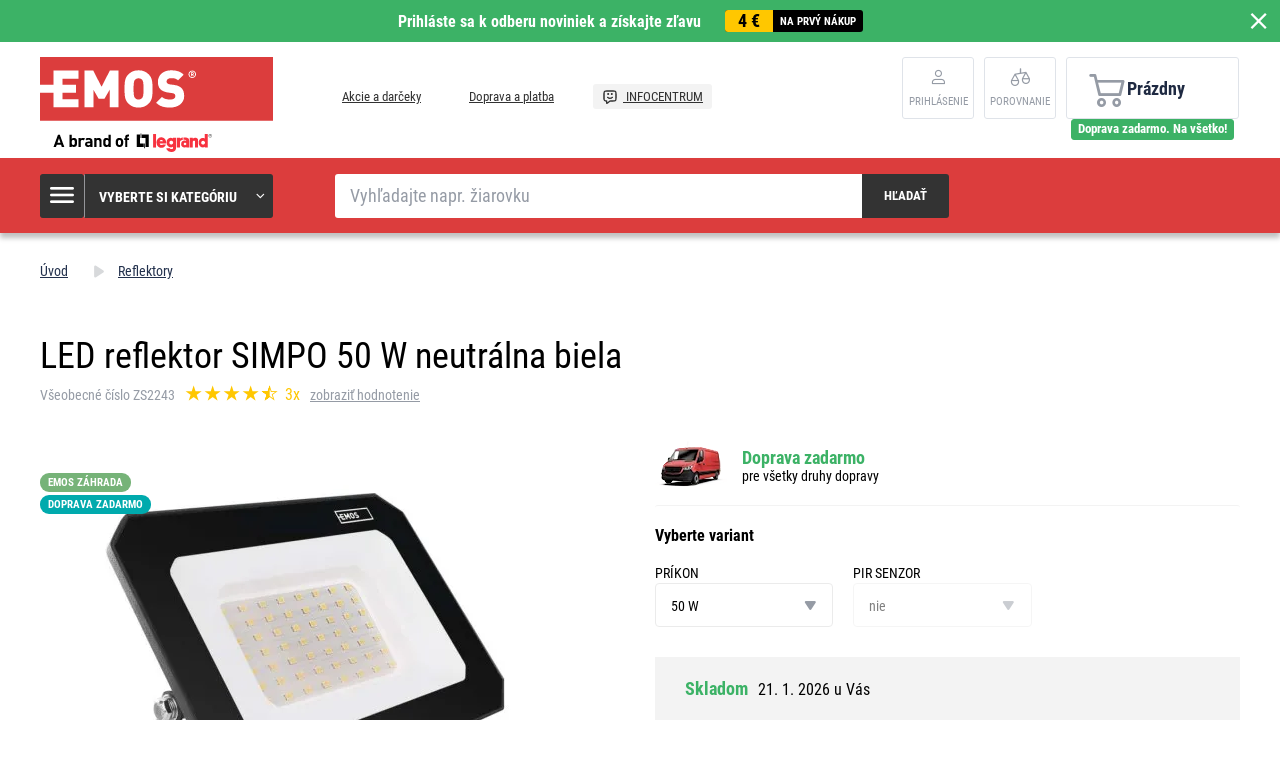

--- FILE ---
content_type: text/html; charset=UTF-8
request_url: https://www.emos.sk/led-reflektor-simpo-50-w-neutralna-biela
body_size: 16044
content:
<!DOCTYPE html>
<html lang="sk" class="no-js">
    <head>
        <meta http-equiv="Content-Type" content="text/html; charset=utf-8">
        <meta name="viewport" content="width=device-width, initial-scale=1, shrink-to-fit=no">
        <meta name="description" content="EMOS SK, s. r. o. sa špecializuje na výrobu a predaj drobnej elektroniky pod vlastnou značkou EMOS. Pozrite sa na našu ponuku &gt;&gt;">
        <meta http-equiv="X-UA-Compatible" content="IE=11" />
        <link rel="shortcut icon" href="https://assetsemosproduction.vshcdn.net/public/frontend/images/favicons/favicon.ico">
                            
                
            <script>
        currencyCode = 'EUR';
        gtmEnabled = true;
        dataLayer = [{"page":{"type":"product","categoryNames":["Reflektory"],"categoryIds":["2181"],"categoryLevel":"1","pageId":"8b6ae86f-c633-45ef-9c26-38f0b9d7b61e"},"user":{"type":"Visitor","state":"Anonymous"},"cart":{"urlCart":"\/kosik","currencyCode":"EUR","value":"0","valueWithTax":"0","products":[]},"event":"ec.productDetail","ecommerce":{"currencyCode":"EUR","detail":{"products":[{"id":"17093","name":"LED reflektor SIMPO 50 W neutr\u00e1lna biela","sku":"8592920120347","catNumber":"ZS2243","price":"16.17886","tax":"3.72114","priceWithTax":"19.90","brand":"EMOS","category":"Reflektory","availability":"Skladom","labels":["Doprava zadarmo","EMOS Z\u00c1HRADA","."],"emosId":"1531224300","unit":"balenie"}]}}}];
                gtmContainerId = 'GTM-TJJBNBN';
    </script>
    <!-- Google Tag Manager -->
    <script>(function(w,d,s,l,i){w[l]=w[l]||[];w[l].push({'gtm.start':
            new Date().getTime(),event:'gtm.js'});var f=d.getElementsByTagName(s)[0],
            j=d.createElement(s),dl=l!='dataLayer'?'&l='+l:'';j.async=true;j.src=
            'https://sgtm.emos.sk/gtm.js?id='+i+dl+ '';f.parentNode.insertBefore(j,f);
        })(window,document,'script','dataLayer','GTM-TJJBNBN');</script>
    <!-- End Google Tag Manager -->


                <link rel="stylesheet" href="https://assetsemosproduction.vshcdn.net/build/frontend-style-b2c.52090f37.css">
                <link rel="stylesheet" href="https://assetsemosproduction.vshcdn.net/build/frontend-print-style-b2c.94dc22e1.css">

        <link rel="apple-touch-icon" sizes="180x180" href="https://assetsemosproduction.vshcdn.net/public/frontend/images/icons/apple-touch-icon.png">
        <link rel="icon" type="image/png" sizes="32x32" href="https://assetsemosproduction.vshcdn.net/public/frontend/images/icons/favicon-32x32.png">
        <link rel="icon" type="image/png" sizes="16x16" href="https://assetsemosproduction.vshcdn.net/public/frontend/images/icons/favicon-16x16.png">
        <link rel="mask-icon" href="https://assetsemosproduction.vshcdn.net/public/frontend/images/icons/safari-pinned-tab.svg" color="#c41317">
        <link rel="shortcut icon" href="https://assetsemosproduction.vshcdn.net/public/frontend/images/icons/favicon.ico">
        <meta name="apple-mobile-web-app-title" content="LED reflektor SIMPO 50 W neutrálna biela | EMOS.sk">
        <meta name="application-name" content="LED reflektor SIMPO 50 W neutrálna biela | EMOS.sk">
        <meta name="msapplication-TileColor" content="#c41317">
        <meta name="msapplication-TileImage" content="https://assetsemosproduction.vshcdn.net/public/frontend/images/icons/mstile-144x144.png">
        <meta name="msapplication-config" content="https://assetsemosproduction.vshcdn.net/public/frontend/images/icons/browserconfig.xml">
        <meta name="theme-color" content="#ffffff">
            <meta property="og:title" content="LED reflektor SIMPO 50 W neutrálna biela">
            <meta property="og:image" content="https://assetsemosproduction.vshcdn.net/content/images/product/default/3117740.JPG">
    
        
        <link rel="manifest" href="/manifest.json" crossorigin="use-credentials">

                    <script type="text/javascript">
//<![CDATA[
var _hwq = _hwq || [];
    _hwq.push(['setKey', '5ADD8EB6DB8FD1B3677B69D308E0380B']);_hwq.push(['setTopPos', '400']);_hwq.push(['showWidget', '21']);(function() {
    var ho = document.createElement('script'); ho.type = 'text/javascript'; ho.async = true;
    ho.src = 'https://www.heureka.sk/direct/i/gjs.php?n=wdgt&sak=5ADD8EB6DB8FD1B3677B69D308E0380B';
    var s = document.getElementsByTagName('script')[0]; s.parentNode.insertBefore(ho, s);
})();
//]]>
</script>
        
        <script type="text/javascript">
            global = {
                locale: 'sk',
                domain: {
                    isB2b: Boolean(''),
                },
            };
        </script>

        <script src="https://static.zoe-ai.eu/versions/v3/interactions-emssk.js" async></script>

        
        <title>LED reflektor SIMPO 50 W neutrálna biela | EMOS.sk</title>
    </head>
    <body class="web domain3 b2c ">
            <!-- Google Tag Manager (noscript) -->
    <noscript><iframe src="https://sgtm.emos.sk/ns.html?id=GTM-TJJBNBN"
    height="0" width="0" style="display:none;visibility:hidden"></iframe></noscript>
    <!-- End Google Tag Manager (noscript) -->

        
        

                        <div class="window-bar window-bar--positive dont-print js-registration-sale-bar-desktop">
            <a href="#" class="window-bar__item targito-popup-open">
                <span class="js-registration-sale-bar-mobile">
                    Prihláste sa k odberu noviniek a získajte zľavu
                </span>
                <span class="window-bar__item__coupone">
                    <strong>4 €</strong>
                    na prvý nákup
                </span>
            </a>
            <span class="window-bar__close js-registration-sale-bar-click js-registration-sale-bar-mobile"><i class="svg svg-delete-thin"></i></span>
        </div>
                <div class="web__in">
        <div class="web__header">
            <div class="web__line">
                <div class="web__container web__container--no-padding">
                    
                
    <header class="header">
        <div class="header__logo">
                            <a class="logo" href="https://www.emos.sk/">
                    <img src="https://assetsemosproduction.vshcdn.net/public/frontend/images/logo.svg" alt="Internetový obchod">
                </a>
                    </div>

        <div class="header__middle dont-print">
            
            <div class="header__links">
                <ul class="menu dont-print">
            <li class="menu__item ">
            <a class="menu__item__link" href="https://www.emos.sk/akcie-a-darceky">
                                Akcie a darčeky
            </a>
        </li>
            <li class="menu__item ">
            <a class="menu__item__link" href="https://www.emos.sk/doprava-a-platba">
                                Doprava a platba
            </a>
        </li>
            <li class="menu__item menu__item--infocenter">
            <a class="menu__item__link" href="https://www.emos.sk/infocentrum">
                                    <img src="https://assetsemosproduction.vshcdn.net/public/frontend/images/message-smile.svg" alt="INFOCENTRUM">
                                INFOCENTRUM
            </a>
        </li>
    </ul>

            </div>
        </div>

                    <div class="header__user">
                <div class="menu-iconic__item hasChild ">
                    
                                            <a
                            href="https://www.emos.sk/prihlasenie"
                           data-url="https://www.emos.sk/login/form"
                           class="js-login-link-desktop js-login-button header__user__link"
                        >
                            <i class="svg svg-user"></i>
                            <span class="header__user__link__text">
                                Prihlásenie     
                            </span>
                        </a>
                                    </div>
                                
<div class="menu-iconic__item " id="js-comparison-box" data-reload-url="https://www.emos.sk/product-comparison/box">
    <a
        href="https://www.emos.sk/porovnanie-produktu"
        class="header__user__link"
    >
        <div class="position-relative">
            <i class="svg svg-compare"></i>
                    </div>
        <span class="header__user__link__text">
            Porovnanie
        </span>
    </a>
</div>

            </div>
                            <div class="header__cart position-relative dont-print">
                    
<div id="js-cart-box"
                     data-reload-url="https://www.emos.sk/cart/box"
>
    <div class="cart">
        <a            class="cart__block empty no-hover">
            <span class="cart__icon">
                <i class="svg svg-cart"></i>
                            </span>
            <div class="cart__info js-cart-info">
                                    Prázdny
                            </div>
                    </a>
            </div>

    <div class="cart-mobile header__mobile-button">
        <a href="https://www.emos.sk/kosik" class="header__mobile-button__in ">
            <i class="svg svg-cart"></i>
                    </a>
    </div>
</div>
    <div id="js-box-free-transport">
        <div class="box-free-transport__wrap">
            <div class="box-free-transport box-free-transport--header box-free-transport--done">
                                    <div class="box-free-transport__text">Doprava zadarmo. Na všetko!</div>
                            </div>
        </div>
    </div>

                </div>
                        </header>

    

                </div>
            </div>
        </div>

                    <div class="web__line web__line--header web__line--dark web__line--bottom-shadow">
                <div class="web__container">
                    <div class="header__bottom">
                        <div class="header__bottom__menu">
                            <div class="box-categories  js-box-categories">
                                <div class="box-categories__icon">
                                    <i class="svg svg-burger-menu"></i>
                                </div>
                                <div class="box-categories__title">
                                    Vyberte si kategóriu
                                    <div class="box-categories__arrow">
                                        <i class="svg svg-arrow-down-thin"></i>
                                    </div>
                                </div>
                                <div class="box-categories__content">
                                        
    <ul class="js-category-list list-menu dont-print
         list-menu--root        "
        id="js-categories">

                                <li class="list-menu__item js-category-item">
                <a class="list-menu__item__link " href="https://www.emos.sk/ziarovky">
                    <div class="list-menu__item__link__image">
                            <picture>
                <img  alt="Žiarovky" title="Žiarovky" src="" loading="lazy" data-src="https://assetsemosproduction.vshcdn.net/content/images/category/default/13723.png" class="image-category" itemprop="image" />    </picture>

                    </div>
                    <div class="list-menu__item__link__title">
                        <div class="list-menu__item__link__title__in">
                            Žiarovky
                                                            <span class="list-menu__item__link__title__number">
                                    (264)
                            	</span>
                                                    </div>
                    </div>
                </a>
            </li>
                                <li class="list-menu__item js-category-item">
                <a class="list-menu__item__link " href="https://www.emos.sk/svietidla-a-celovky">
                    <div class="list-menu__item__link__image">
                            <picture>
                <img  alt="Svietidlá a čelovky" title="Svietidlá a čelovky" src="" loading="lazy" data-src="https://assetsemosproduction.vshcdn.net/content/images/category/default/67827.png" class="image-category" itemprop="image" />    </picture>

                    </div>
                    <div class="list-menu__item__link__title">
                        <div class="list-menu__item__link__title__in">
                            Svietidlá a čelovky
                                                            <span class="list-menu__item__link__title__number">
                                    (109)
                            	</span>
                                                    </div>
                    </div>
                </a>
            </li>
                                <li class="list-menu__item js-category-item">
                <a class="list-menu__item__link " href="https://www.emos.sk/led-svietidla">
                    <div class="list-menu__item__link__image">
                            <picture>
                <img  alt="LED svietidlá" title="LED svietidlá" src="" loading="lazy" data-src="https://assetsemosproduction.vshcdn.net/content/images/category/default/32516.png" class="image-category" itemprop="image" />    </picture>

                    </div>
                    <div class="list-menu__item__link__title">
                        <div class="list-menu__item__link__title__in">
                            LED svietidlá
                                                            <span class="list-menu__item__link__title__number">
                                    (320)
                            	</span>
                                                    </div>
                    </div>
                </a>
            </li>
                                <li class="list-menu__item js-category-item">
                <a class="list-menu__item__link current" href="https://www.emos.sk/reflektory">
                    <div class="list-menu__item__link__image">
                            <picture>
                <img  alt="Reflektory" title="Reflektory" src="" loading="lazy" data-src="https://assetsemosproduction.vshcdn.net/content/images/category/default/32524.png" class="image-category" itemprop="image" />    </picture>

                    </div>
                    <div class="list-menu__item__link__title">
                        <div class="list-menu__item__link__title__in">
                            Reflektory
                                                            <span class="list-menu__item__link__title__number">
                                    (98)
                            	</span>
                                                    </div>
                    </div>
                </a>
            </li>
                                <li class="list-menu__item js-category-item">
                <a class="list-menu__item__link " href="https://www.emos.sk/lampy-a-drobne-osvetlenie">
                    <div class="list-menu__item__link__image">
                            <picture>
                <img  alt="Lampy a drobné osvetlenie" title="Lampy a drobné osvetlenie" src="" loading="lazy" data-src="https://assetsemosproduction.vshcdn.net/content/images/category/default/32527.png" class="image-category" itemprop="image" />    </picture>

                    </div>
                    <div class="list-menu__item__link__title">
                        <div class="list-menu__item__link__title__in">
                            Lampy a drobné osvetlenie
                                                            <span class="list-menu__item__link__title__number">
                                    (52)
                            	</span>
                                                    </div>
                    </div>
                </a>
            </li>
                                <li class="list-menu__item js-category-item">
                <a class="list-menu__item__link " href="https://www.emos.sk/vianocne-osvetlenie">
                    <div class="list-menu__item__link__image">
                            <picture>
                <img  alt="Vianočné osvetlenie" title="Vianočné osvetlenie" src="" loading="lazy" data-src="https://assetsemosproduction.vshcdn.net/content/images/category/default/32533.png" class="image-category" itemprop="image" />    </picture>

                    </div>
                    <div class="list-menu__item__link__title">
                        <div class="list-menu__item__link__title__in">
                            Vianočné osvetlenie
                                                            <span class="list-menu__item__link__title__number">
                                    (275)
                            	</span>
                                                    </div>
                    </div>
                </a>
            </li>
                                <li class="list-menu__item js-category-item">
                <a class="list-menu__item__link " href="https://www.emos.sk/meteostanice-a-budiky">
                    <div class="list-menu__item__link__image">
                            <picture>
                <img  alt="Meteostanice a budíky" title="Meteostanice a budíky" src="" loading="lazy" data-src="https://assetsemosproduction.vshcdn.net/content/images/category/default/32547.png" class="image-category" itemprop="image" />    </picture>

                    </div>
                    <div class="list-menu__item__link__title">
                        <div class="list-menu__item__link__title__in">
                            Meteostanice a budíky
                                                            <span class="list-menu__item__link__title__number">
                                    (39)
                            	</span>
                                                    </div>
                    </div>
                </a>
            </li>
                                <li class="list-menu__item js-category-item">
                <a class="list-menu__item__link " href="https://www.emos.sk/vahy">
                    <div class="list-menu__item__link__image">
                            <picture>
                <img  alt="Váhy" title="Váhy" src="" loading="lazy" data-src="https://assetsemosproduction.vshcdn.net/content/images/category/default/32552.png" class="image-category" itemprop="image" />    </picture>

                    </div>
                    <div class="list-menu__item__link__title">
                        <div class="list-menu__item__link__title__in">
                            Váhy
                                                            <span class="list-menu__item__link__title__number">
                                    (14)
                            	</span>
                                                    </div>
                    </div>
                </a>
            </li>
                                <li class="list-menu__item js-category-item">
                <a class="list-menu__item__link " href="https://www.emos.sk/termostaty-a-detektory">
                    <div class="list-menu__item__link__image">
                            <picture>
                <img  alt="Termostaty a detektory" title="Termostaty a detektory" src="" loading="lazy" data-src="https://assetsemosproduction.vshcdn.net/content/images/category/default/32556.png" class="image-category" itemprop="image" />    </picture>

                    </div>
                    <div class="list-menu__item__link__title">
                        <div class="list-menu__item__link__title__in">
                            Termostaty a detektory
                                                            <span class="list-menu__item__link__title__number">
                                    (45)
                            	</span>
                                                    </div>
                    </div>
                </a>
            </li>
                                <li class="list-menu__item js-category-item">
                <a class="list-menu__item__link " href="https://www.emos.sk/zabezpecenie-domu">
                    <div class="list-menu__item__link__image">
                            <picture>
                <img  alt="Zabezpečenie domu" title="Zabezpečenie domu" src="" loading="lazy" data-src="https://assetsemosproduction.vshcdn.net/content/images/category/default/83068.png" class="image-category" itemprop="image" />    </picture>

                    </div>
                    <div class="list-menu__item__link__title">
                        <div class="list-menu__item__link__title__in">
                            Zabezpečenie domu
                                                            <span class="list-menu__item__link__title__number">
                                    (65)
                            	</span>
                                                    </div>
                    </div>
                </a>
            </li>
                                <li class="list-menu__item js-category-item">
                <a class="list-menu__item__link " href="https://www.emos.sk/domove-zvonceky">
                    <div class="list-menu__item__link__image">
                            <picture>
                <img  alt="Domové zvončeky" title="Domové zvončeky" src="" loading="lazy" data-src="https://assetsemosproduction.vshcdn.net/content/images/category/default/32568.png" class="image-category" itemprop="image" />    </picture>

                    </div>
                    <div class="list-menu__item__link__title">
                        <div class="list-menu__item__link__title__in">
                            Domové zvončeky
                                                            <span class="list-menu__item__link__title__number">
                                    (43)
                            	</span>
                                                    </div>
                    </div>
                </a>
            </li>
                                <li class="list-menu__item js-category-item">
                <a class="list-menu__item__link " href="https://www.emos.sk/anteny-a-vf-technika">
                    <div class="list-menu__item__link__image">
                            <picture>
                <img  alt="Antény a VF technika" title="Antény a VF technika" src="" loading="lazy" data-src="https://assetsemosproduction.vshcdn.net/content/images/category/default/32571.png" class="image-category" itemprop="image" />    </picture>

                    </div>
                    <div class="list-menu__item__link__title">
                        <div class="list-menu__item__link__title__in">
                            Antény a VF technika
                                                            <span class="list-menu__item__link__title__number">
                                    (64)
                            	</span>
                                                    </div>
                    </div>
                </a>
            </li>
                                <li class="list-menu__item js-category-item">
                <a class="list-menu__item__link " href="https://www.emos.sk/set-top-boxy-a-tv-prislusenstvo">
                    <div class="list-menu__item__link__image">
                            <picture>
                <img  alt="Set top boxy a TV príslušenstvo" title="Set top boxy a TV príslušenstvo" src="" loading="lazy" data-src="https://assetsemosproduction.vshcdn.net/content/images/category/default/33345.png" class="image-category" itemprop="image" />    </picture>

                    </div>
                    <div class="list-menu__item__link__title">
                        <div class="list-menu__item__link__title__in">
                            Set top boxy a TV príslušenstvo
                                                            <span class="list-menu__item__link__title__number">
                                    (20)
                            	</span>
                                                    </div>
                    </div>
                </a>
            </li>
                                <li class="list-menu__item js-category-item">
                <a class="list-menu__item__link " href="https://www.emos.sk/baterie-a-akumulatory">
                    <div class="list-menu__item__link__image">
                            <picture>
                <img  alt="Batérie a akumulátory" title="Batérie a akumulátory" src="" loading="lazy" data-src="https://assetsemosproduction.vshcdn.net/content/images/category/default/2411295.png" class="image-category" itemprop="image" />    </picture>

                    </div>
                    <div class="list-menu__item__link__title">
                        <div class="list-menu__item__link__title__in">
                            Batérie a akumulátory
                                                            <span class="list-menu__item__link__title__number">
                                    (192)
                            	</span>
                                                    </div>
                    </div>
                </a>
            </li>
                                <li class="list-menu__item js-category-item">
                <a class="list-menu__item__link " href="https://www.emos.sk/powerbanky-nabijacky-a-zdroje">
                    <div class="list-menu__item__link__image">
                            <picture>
                <img  alt="Powerbanky, nabíjačky a zdroje" title="Powerbanky, nabíjačky a zdroje" src="" loading="lazy" data-src="https://assetsemosproduction.vshcdn.net/content/images/category/default/32591.png" class="image-category" itemprop="image" />    </picture>

                    </div>
                    <div class="list-menu__item__link__title">
                        <div class="list-menu__item__link__title__in">
                            Powerbanky, nabíjačky a zdroje
                                                            <span class="list-menu__item__link__title__number">
                                    (57)
                            	</span>
                                                    </div>
                    </div>
                </a>
            </li>
                                <li class="list-menu__item js-category-item">
                <a class="list-menu__item__link " href="https://www.emos.sk/predlzovacie-privody-a-rozbocovacie-zasuvky">
                    <div class="list-menu__item__link__image">
                            <picture>
                <img  alt="Predlžovacie prívody a rozbočovacie zásuvky" title="Predlžovacie prívody a rozbočovacie zásuvky" src="" loading="lazy" data-src="https://assetsemosproduction.vshcdn.net/content/images/category/default/43408.png" class="image-category" itemprop="image" />    </picture>

                    </div>
                    <div class="list-menu__item__link__title">
                        <div class="list-menu__item__link__title__in">
                            Predlžovacie prívody a rozbočovacie zásuvky
                                                            <span class="list-menu__item__link__title__number">
                                    (347)
                            	</span>
                                                    </div>
                    </div>
                </a>
            </li>
                                <li class="list-menu__item js-category-item">
                <a class="list-menu__item__link " href="https://www.emos.sk/koaxialne-datove-a-av-kable">
                    <div class="list-menu__item__link__image">
                            <picture>
                <img  alt="Koaxiálne, dátové a AV káble" title="Koaxiálne, dátové a AV káble" src="" loading="lazy" data-src="https://assetsemosproduction.vshcdn.net/content/images/category/default/32611.png" class="image-category" itemprop="image" />    </picture>

                    </div>
                    <div class="list-menu__item__link__title">
                        <div class="list-menu__item__link__title__in">
                            Koaxiálne, dátové a AV káble
                                                            <span class="list-menu__item__link__title__number">
                                    (139)
                            	</span>
                                                    </div>
                    </div>
                </a>
            </li>
                                <li class="list-menu__item js-category-item">
                <a class="list-menu__item__link " href="https://www.emos.sk/multimetre-skusacky-meradla">
                    <div class="list-menu__item__link__image">
                            <picture>
                <img  alt="Multimetre, skúšačky, meradlá" title="Multimetre, skúšačky, meradlá" src="" loading="lazy" data-src="https://assetsemosproduction.vshcdn.net/content/images/category/default/32618.png" class="image-category" itemprop="image" />    </picture>

                    </div>
                    <div class="list-menu__item__link__title">
                        <div class="list-menu__item__link__title__in">
                            Multimetre, skúšačky, meradlá
                                                            <span class="list-menu__item__link__title__number">
                                    (27)
                            	</span>
                                                    </div>
                    </div>
                </a>
            </li>
                                <li class="list-menu__item js-category-item">
                <a class="list-menu__item__link " href="https://www.emos.sk/instalacny-material">
                    <div class="list-menu__item__link__image">
                            <picture>
                <img  alt="Inštalačný materiál" title="Inštalačný materiál" src="" loading="lazy" data-src="https://assetsemosproduction.vshcdn.net/content/images/category/default/32623.png" class="image-category" itemprop="image" />    </picture>

                    </div>
                    <div class="list-menu__item__link__title">
                        <div class="list-menu__item__link__title__in">
                            Inštalačný materiál
                                                            <span class="list-menu__item__link__title__number">
                                    (257)
                            	</span>
                                                    </div>
                    </div>
                </a>
            </li>
                                <li class="list-menu__item js-category-item">
                <a class="list-menu__item__link " href="https://www.emos.sk/elektronika-pre-domacich-milacikov">
                    <div class="list-menu__item__link__image">
                            <picture>
                <img  alt="Elektronika pre domácich miláčikov" title="Elektronika pre domácich miláčikov" src="" loading="lazy" data-src="https://assetsemosproduction.vshcdn.net/content/images/category/default/2879687.png" class="image-category" itemprop="image" />    </picture>

                    </div>
                    <div class="list-menu__item__link__title">
                        <div class="list-menu__item__link__title__in">
                            Elektronika pre domácich miláčikov
                                                            <span class="list-menu__item__link__title__number">
                                    (9)
                            	</span>
                                                    </div>
                    </div>
                </a>
            </li>
                                <li class="list-menu__item js-category-item">
                <a class="list-menu__item__link " href="https://www.emos.sk/novinky">
                    <div class="list-menu__item__link__image">
                            <picture>
                <img  alt="Novinky" title="Novinky" src="" loading="lazy" data-src="https://assetsemosproduction.vshcdn.net/content/images/category/default/75487.png" class="image-category" itemprop="image" />    </picture>

                    </div>
                    <div class="list-menu__item__link__title">
                        <div class="list-menu__item__link__title__in">
                            Novinky
                                                            <span class="list-menu__item__link__title__number">
                                    (110)
                            	</span>
                                                    </div>
                    </div>
                </a>
            </li>
                                <li class="list-menu__item js-category-item">
                <a class="list-menu__item__link " href="https://www.emos.sk/vypredaj">
                    <div class="list-menu__item__link__image">
                            <picture>
                <img  alt="Výpredaj" title="Výpredaj" src="" loading="lazy" data-src="https://assetsemosproduction.vshcdn.net/content/images/category/default/38606.png" class="image-category" itemprop="image" />    </picture>

                    </div>
                    <div class="list-menu__item__link__title">
                        <div class="list-menu__item__link__title__in">
                            Výpredaj
                                                            <span class="list-menu__item__link__title__number">
                                    (5)
                            	</span>
                                                    </div>
                    </div>
                </a>
            </li>
                                <li class="list-menu__item js-category-item">
                <a class="list-menu__item__link " href="https://www.emos.sk/multipacky">
                    <div class="list-menu__item__link__image">
                            <picture>
                <img  alt="Multipacky" title="Multipacky" src="" loading="lazy" data-src="https://assetsemosproduction.vshcdn.net/content/images/category/default/76637.png" class="image-category" itemprop="image" />    </picture>

                    </div>
                    <div class="list-menu__item__link__title">
                        <div class="list-menu__item__link__title__in">
                            Multipacky
                                                            <span class="list-menu__item__link__title__number">
                                    (15)
                            	</span>
                                                    </div>
                    </div>
                </a>
            </li>
                                <li class="list-menu__item js-category-item">
                <a class="list-menu__item__link " href="https://www.emos.sk/inteligentna-domacnost-emos-gosmart">
                    <div class="list-menu__item__link__image">
                            <picture>
                <img  alt="Inteligentná domácnosť EMOS GoSmart" title="Inteligentná domácnosť EMOS GoSmart" src="" loading="lazy" data-src="https://assetsemosproduction.vshcdn.net/content/images/category/default/83687.png" class="image-category" itemprop="image" />    </picture>

                    </div>
                    <div class="list-menu__item__link__title">
                        <div class="list-menu__item__link__title__in">
                            Inteligentná domácnosť EMOS GoSmart
                                                            <span class="list-menu__item__link__title__number">
                                    (116)
                            	</span>
                                                    </div>
                    </div>
                </a>
            </li>
                                <li class="list-menu__item js-category-item">
                <a class="list-menu__item__link " href="https://www.emos.sk/zahrada">
                    <div class="list-menu__item__link__image">
                            <picture>
                <img  alt="Záhrada" title="Záhrada" src="" loading="lazy" data-src="https://assetsemosproduction.vshcdn.net/content/images/category/default/2957407.jpg" class="image-category" itemprop="image" />    </picture>

                    </div>
                    <div class="list-menu__item__link__title">
                        <div class="list-menu__item__link__title__in">
                            Záhrada
                                                            <span class="list-menu__item__link__title__number">
                                    (188)
                            	</span>
                                                    </div>
                    </div>
                </a>
            </li>
            </ul>

                                </div>
                            </div>
                        </div>
                        <div class="header__bottom__search">
                            <div class="search js-search-autocomplete">
    <form action="https://www.emos.sk/vyhladavanie" method="get">
        <div class="search__form">
            <div class="search__form__input">
                <input
                    type="text"
                    name="q"
                    value=""
                    placeholder="Vyhľadajte napr. žiarovku"
                    class="input search__input js-search-autocomplete-input"
                    autocomplete="off"
                    data-autocomplete-url="https://www.emos.sk/search/autocomplete"
                    data-reload-page="0"
                />
            </div>
            <button type="submit" class="btn search__form__button js-search-autocomplete-submit">
                <span class="search__form__button__text">Hľadať</span>
                <span class="search__form__button__icon">
                    <i class="svg svg-search"></i>
                </span>
            </button>
        </div>
    </form>
    <div class="js-search-autocomplete-results"></div>
</div>

                        </div>
                                                    <div class="header__bottom__info js-registration-sale-bar-desktop-small-info display-none">
                                <a href="#" class="header__bottom__info__coupone targito-popup-open">
                                    <span class="header__bottom__info__coupone__price">4 €</span>
                                    <span class="header__bottom__info__coupone__text">na prvý nákup</span>
                                </a>
                            </div>
                                                                    </div>
                </div>
            </div>
        
            <div class="web__main">
        <div class="web__main__content js-main-content">
                            <span class="js-breadcrumbs">
            <div class="web__line">
            <div class="web__container">
                <div class="box-breadcrumb-b2c box-breadcrumb-b2c--hide-last">
                    <a href="https://www.emos.sk/" class="box-breadcrumb-b2c__item box-breadcrumb-b2c__item--icon">
                        Úvod
                    </a>
                    <span class="box-breadcrumb-b2c__item box-breadcrumb-b2c__item--separator">
                        <i class="svg svg-arrow-up"></i>
                    </span>
                                                                        <a href="https://www.emos.sk/reflektory" class="box-breadcrumb-b2c__item">Reflektory</a>
                            <span class="box-breadcrumb-b2c__item box-breadcrumb-b2c__item--separator">
                                <i class="svg svg-arrow-up"></i>
                            </span>
                                                                                                <span class='box-breadcrumb-b2c__item js-breadcrumb-last'>LED reflektor SIMPO 50 W neutrálna biela</span>
                                                            </div>
            </div>
        </div>
    </span>
            
            <div class="web__line">
                <div class="web__container">
                                        
                </div>
            </div>

                <div class="js-product-loader-uuid" style="display: none;" aria-hidden="true" data-uuid="520e7dc1-e220-40b2-9838-23b66e7f7cb2"></div>
    <div class="web__line">
        <div class="web__container">
            <div class="box-detail-b2c" itemscope itemtype="http://schema.org/Product">
                <div class="box-detail-b2c__title">
                    <h1 itemprop="name" class="box-detail-b2c__title__text  box-detail-b2c__title__text--with-number">
                        LED reflektor SIMPO 50 W neutrálna biela
                    </h1>

                                            <div class="box-detail-b2c__title__additional">
                                                            <div class="box-detail-b2c__title__general-number">
                                    Všeobecné číslo ZS2243
                                </div>
                                                                                        <a href="#hodnotenie" class="js-review-trigger-hashchange in-rating in-rating--one-line box-detail-b2c__title__additional__rating">
                                        <ul class="in-rating__stars in-rating__stars--smaller js-ratings-stars-container" data-number-of-stars="90">
                                <li class="in-rating__stars__item js-form-rating-star js-form-rating-star-number-20" data-star-number="20">
                <i class="svg svg-star-empty"></i>
            </li>
                                <li class="in-rating__stars__item js-form-rating-star js-form-rating-star-number-40" data-star-number="40">
                <i class="svg svg-star-empty"></i>
            </li>
                                <li class="in-rating__stars__item js-form-rating-star js-form-rating-star-number-60" data-star-number="60">
                <i class="svg svg-star-empty"></i>
            </li>
                                <li class="in-rating__stars__item js-form-rating-star js-form-rating-star-number-80" data-star-number="80">
                <i class="svg svg-star-empty"></i>
            </li>
                                <li class="in-rating__stars__item js-form-rating-star js-form-rating-star-number-100" data-star-number="100">
                <i class="svg svg-star-empty"></i>
            </li>
            </ul>
            <span class="in-rating__number in-rating__number--smaller">
            3x
        </span>
    
                                </a>
                                                                    <a href="#hodnotenie" class="box-detail-b2c__title__reviews__show-reviews js-anchor-link" data-tab-id="reviews">
                                        zobraziť hodnotenie
                                    </a>
                                                                <div itemprop="aggregateRating" itemscope itemtype="http://schema.org/AggregateRating" style="display: none">
                                    <div itemprop="ratingValue">4.5</div>
                                    <div itemprop="ratingCount">3</div>
                                </div>
                                                    </div>
                                    </div>
                <div class="box-detail-b2c__top">
                    <div class="box-detail-b2c__image">
                                                <div class="box-detail-b2c__image__main">
                                                            <a href="https://assetsemosproduction.vshcdn.net/content/images/product/original/3117740.JPG"
                                   class="js-gallery-main-image">
                                        <picture>
                    <source media="(min-width: 480px) and (max-width: 768px)" srcset="https://assetsemosproduction.vshcdn.net/content/images/product/mainImageB2c/additional_0_3117740.JPG" />
                <img  alt="LED reflektor SIMPO 50 W neutrálna biela" itemprop="image" title="LED reflektor SIMPO 50 W neutrálna biela" src="" loading="lazy" data-src="https://assetsemosproduction.vshcdn.net/content/images/product/mainImageB2c/3117740.JPG" class="image-product-mainImageB2c" itemprop="image" />    </picture>

                                </a>
                                                    </div>
                        

            <div class="in-flag dont-print in-flag--in-detail">
                            <span class="in-flag__item" style="background-color: #ffffff;">
                                                                .
                                    </span>
                            <span class="in-flag__item" style="background-color: #76b378;">
                                                                EMOS ZÁHRADA
                                    </span>
                            <span class="in-flag__item" style="background-color: #00aaad;">
                                                                Doprava zadarmo
                                    </span>
                    </div>
    



                                                    <div class="box-gallery-b2c dont-print js-gallery">
                                <span class="box-gallery-b2c__arrow box-gallery-b2c__arrow--prev js-gallery-prev">
                                    <i class="svg svg-arrow-up"></i>
                                </span>
                                <div class="box-gallery-b2c__in js-gallery-slides">
                                                                            <div class="box-gallery-b2c__item">
                                            <a href="https://assetsemosproduction.vshcdn.net/content/images/product/original/3117740.JPG"
                                               class="box-gallery-b2c__item__link js-gallery-slide-link">
                                                    <picture>
                <img  alt="" title="" src="https://assetsemosproduction.vshcdn.net/content/images/product/galleryThumbnail/3117740.JPG" class="image-product-galleryThumbnail" itemprop="image" />    </picture>

                                            </a>
                                        </div>
                                                                            <div class="box-gallery-b2c__item">
                                            <a href="https://assetsemosproduction.vshcdn.net/content/images/product/original/3117741.JPG"
                                               class="box-gallery-b2c__item__link js-gallery-slide-link">
                                                    <picture>
                <img  alt="" title="" src="https://assetsemosproduction.vshcdn.net/content/images/product/galleryThumbnail/3117741.JPG" class="image-product-galleryThumbnail" itemprop="image" />    </picture>

                                            </a>
                                        </div>
                                                                            <div class="box-gallery-b2c__item">
                                            <a href="https://assetsemosproduction.vshcdn.net/content/images/product/original/3117742.JPG"
                                               class="box-gallery-b2c__item__link js-gallery-slide-link">
                                                    <picture>
                <img  alt="" title="" src="https://assetsemosproduction.vshcdn.net/content/images/product/galleryThumbnail/3117742.JPG" class="image-product-galleryThumbnail" itemprop="image" />    </picture>

                                            </a>
                                        </div>
                                                                            <div class="box-gallery-b2c__item">
                                            <a href="https://assetsemosproduction.vshcdn.net/content/images/product/original/3117743.JPG"
                                               class="box-gallery-b2c__item__link js-gallery-slide-link">
                                                    <picture>
                <img  alt="" title="" src="https://assetsemosproduction.vshcdn.net/content/images/product/galleryThumbnail/3117743.JPG" class="image-product-galleryThumbnail" itemprop="image" />    </picture>

                                            </a>
                                        </div>
                                                                            <div class="box-gallery-b2c__item">
                                            <a href="https://assetsemosproduction.vshcdn.net/content/images/product/original/3117744.JPG"
                                               class="box-gallery-b2c__item__link js-gallery-slide-link">
                                                    <picture>
                <img  alt="" title="" src="https://assetsemosproduction.vshcdn.net/content/images/product/galleryThumbnail/3117744.JPG" class="image-product-galleryThumbnail" itemprop="image" />    </picture>

                                            </a>
                                        </div>
                                                                            <div class="box-gallery-b2c__item">
                                            <a href="https://assetsemosproduction.vshcdn.net/content/images/product/original/3117745.JPG"
                                               class="box-gallery-b2c__item__link js-gallery-slide-link">
                                                    <picture>
                <img  alt="" title="" src="https://assetsemosproduction.vshcdn.net/content/images/product/galleryThumbnail/3117745.JPG" class="image-product-galleryThumbnail" itemprop="image" />    </picture>

                                            </a>
                                        </div>
                                                                            <div class="box-gallery-b2c__item">
                                            <a href="https://assetsemosproduction.vshcdn.net/content/images/product/original/3117746.JPG"
                                               class="box-gallery-b2c__item__link js-gallery-slide-link">
                                                    <picture>
                <img  alt="" title="" src="https://assetsemosproduction.vshcdn.net/content/images/product/galleryThumbnail/3117746.JPG" class="image-product-galleryThumbnail" itemprop="image" />    </picture>

                                            </a>
                                        </div>
                                                                            <div class="box-gallery-b2c__item">
                                            <a href="https://assetsemosproduction.vshcdn.net/content/images/product/original/3117752.JPG"
                                               class="box-gallery-b2c__item__link js-gallery-slide-link">
                                                    <picture>
                <img  alt="" title="" src="https://assetsemosproduction.vshcdn.net/content/images/product/galleryThumbnail/3117752.JPG" class="image-product-galleryThumbnail" itemprop="image" />    </picture>

                                            </a>
                                        </div>
                                                                            <div class="box-gallery-b2c__item">
                                            <a href="https://assetsemosproduction.vshcdn.net/content/images/product/original/3117759.JPG"
                                               class="box-gallery-b2c__item__link js-gallery-slide-link">
                                                    <picture>
                <img  alt="" title="" src="https://assetsemosproduction.vshcdn.net/content/images/product/galleryThumbnail/3117759.JPG" class="image-product-galleryThumbnail" itemprop="image" />    </picture>

                                            </a>
                                        </div>
                                                                            <div class="box-gallery-b2c__item">
                                            <a href="https://assetsemosproduction.vshcdn.net/content/images/product/original/3117766.JPG"
                                               class="box-gallery-b2c__item__link js-gallery-slide-link">
                                                    <picture>
                <img  alt="" title="" src="https://assetsemosproduction.vshcdn.net/content/images/product/galleryThumbnail/3117766.JPG" class="image-product-galleryThumbnail" itemprop="image" />    </picture>

                                            </a>
                                        </div>
                                                                            <div class="box-gallery-b2c__item">
                                            <a href="https://assetsemosproduction.vshcdn.net/content/images/product/original/3117773.JPG"
                                               class="box-gallery-b2c__item__link js-gallery-slide-link">
                                                    <picture>
                <img  alt="" title="" src="https://assetsemosproduction.vshcdn.net/content/images/product/galleryThumbnail/3117773.JPG" class="image-product-galleryThumbnail" itemprop="image" />    </picture>

                                            </a>
                                        </div>
                                                                            <div class="box-gallery-b2c__item">
                                            <a href="https://assetsemosproduction.vshcdn.net/content/images/product/original/3117776.JPG"
                                               class="box-gallery-b2c__item__link js-gallery-slide-link">
                                                    <picture>
                <img  alt="" title="" src="https://assetsemosproduction.vshcdn.net/content/images/product/galleryThumbnail/3117776.JPG" class="image-product-galleryThumbnail" itemprop="image" />    </picture>

                                            </a>
                                        </div>
                                                                            <div class="box-gallery-b2c__item">
                                            <a href="https://assetsemosproduction.vshcdn.net/content/images/product/original/3117777.JPG"
                                               class="box-gallery-b2c__item__link js-gallery-slide-link">
                                                    <picture>
                <img  alt="" title="" src="https://assetsemosproduction.vshcdn.net/content/images/product/galleryThumbnail/3117777.JPG" class="image-product-galleryThumbnail" itemprop="image" />    </picture>

                                            </a>
                                        </div>
                                                                            <div class="box-gallery-b2c__item">
                                            <a href="https://assetsemosproduction.vshcdn.net/content/images/product/original/3117778.JPG"
                                               class="box-gallery-b2c__item__link js-gallery-slide-link">
                                                    <picture>
                <img  alt="" title="" src="https://assetsemosproduction.vshcdn.net/content/images/product/galleryThumbnail/3117778.JPG" class="image-product-galleryThumbnail" itemprop="image" />    </picture>

                                            </a>
                                        </div>
                                                                            <div class="box-gallery-b2c__item">
                                            <a href="https://assetsemosproduction.vshcdn.net/content/images/product/original/3117779.JPG"
                                               class="box-gallery-b2c__item__link js-gallery-slide-link">
                                                    <picture>
                <img  alt="" title="" src="https://assetsemosproduction.vshcdn.net/content/images/product/galleryThumbnail/3117779.JPG" class="image-product-galleryThumbnail" itemprop="image" />    </picture>

                                            </a>
                                        </div>
                                                                            <div class="box-gallery-b2c__item">
                                            <a href="https://assetsemosproduction.vshcdn.net/content/images/product/original/3117780.JPG"
                                               class="box-gallery-b2c__item__link js-gallery-slide-link">
                                                    <picture>
                <img  alt="" title="" src="https://assetsemosproduction.vshcdn.net/content/images/product/galleryThumbnail/3117780.JPG" class="image-product-galleryThumbnail" itemprop="image" />    </picture>

                                            </a>
                                        </div>
                                                                            <div class="box-gallery-b2c__item">
                                            <a href="https://assetsemosproduction.vshcdn.net/content/images/product/original/3117781.JPG"
                                               class="box-gallery-b2c__item__link js-gallery-slide-link">
                                                    <picture>
                <img  alt="" title="" src="https://assetsemosproduction.vshcdn.net/content/images/product/galleryThumbnail/3117781.JPG" class="image-product-galleryThumbnail" itemprop="image" />    </picture>

                                            </a>
                                        </div>
                                                                            <div class="box-gallery-b2c__item">
                                            <a href="https://assetsemosproduction.vshcdn.net/content/images/product/original/3117782.JPG"
                                               class="box-gallery-b2c__item__link js-gallery-slide-link">
                                                    <picture>
                <img  alt="" title="" src="https://assetsemosproduction.vshcdn.net/content/images/product/galleryThumbnail/3117782.JPG" class="image-product-galleryThumbnail" itemprop="image" />    </picture>

                                            </a>
                                        </div>
                                                                            <div class="box-gallery-b2c__item">
                                            <a href="https://assetsemosproduction.vshcdn.net/content/images/product/original/3117783.JPG"
                                               class="box-gallery-b2c__item__link js-gallery-slide-link">
                                                    <picture>
                <img  alt="" title="" src="https://assetsemosproduction.vshcdn.net/content/images/product/galleryThumbnail/3117783.JPG" class="image-product-galleryThumbnail" itemprop="image" />    </picture>

                                            </a>
                                        </div>
                                                                            <div class="box-gallery-b2c__item">
                                            <a href="https://assetsemosproduction.vshcdn.net/content/images/product/original/3117784.JPG"
                                               class="box-gallery-b2c__item__link js-gallery-slide-link">
                                                    <picture>
                <img  alt="" title="" src="https://assetsemosproduction.vshcdn.net/content/images/product/galleryThumbnail/3117784.JPG" class="image-product-galleryThumbnail" itemprop="image" />    </picture>

                                            </a>
                                        </div>
                                                                    </div>
                                <span class="box-gallery-b2c__arrow box-gallery-b2c__arrow--next js-gallery-next">
                                    <i class="svg svg-arrow-up"></i>
                                </span>
                            </div>
                                            </div>
                    <div class="box-detail-b2c__info">
                        <div class="box-detail-b2c__info__benefits">
                                                            <div class="box-detail-b2c__info__benefits__item">
                                    <div class="box-detail-b2c__info__benefits__item__image">
                                        <img src="https://assetsemosproduction.vshcdn.net/public/frontend/images/free-transport-3.png">
                                    </div>
                                    <div class="box-detail-b2c__info__benefits__item__info">
                                        <div class="box-detail-b2c__info__benefits__item__info__title">
                                                                                            Doprava zadarmo
                                                                                    </div>
                                        pre všetky druhy dopravy
                                    </div>
                                </div>
                            
                                                    </div>

                                                    <div class="box-detail-b2c__info__wrap">
                                                                    <div class="box-detail-b2c__info__wrap__title">Vyberte variant</div>                                        <div class="box-detail__info__group-parameters box-detail__info__group-parameters--b2c">
                    <div class="box-detail__info__group-parameters__item">
                <div class="box-detail__info__group-parameters__item__title">
                    príkon
                </div>
                <div class="box-detail__info__group-parameters__item__content">
                                        <select class="js-select-as-link">
                        <option value="https://www.emos.sk/led-reflektor-simpo-50-w-neutralna-biela" selected>
                            50 W
                        </option>
                                                                                    <option value="https://www.emos.sk/led-reflektor-simpo-20-w-neutralna-biela">
                                    20 W
                                </option>
                                                                                                                <option value="https://www.emos.sk/led-reflektor-simpo-30-w-neutralna-biela">
                                    30 W
                                </option>
                                                                                                                <option value="https://www.emos.sk/led-reflektor-simpo-10-w-neutralna-biela">
                                    10 W
                                </option>
                                                                        </select>
                </div>
            </div>
                    <div class="box-detail__info__group-parameters__item">
                <div class="box-detail__info__group-parameters__item__title">
                    PIR senzor
                </div>
                <div class="box-detail__info__group-parameters__item__content">
                                        <select class="js-select-as-link" disabled="disabled">
                        <option value="https://www.emos.sk/led-reflektor-simpo-50-w-neutralna-biela" selected>
                            nie
                        </option>
                                            </select>
                </div>
            </div>
            </div>

                                                                                                                                                
                                                                    
                                                                    <div class="box-detail-add-b2c js-product-detail-main-add-to-cart-wrapper box-detail-add-b2c--has-variants" data-gtm-list="product detail">
                                                                                                                                                                            
                                                
                                                <div class="box-detail-add-b2c__top">
                                                    <div class="box-detail-b2c__info__availability box-detail-b2c__info__availability--highlight">
                                                                            <span style="color: #3cb266">
        <span >

            Skladom
        </span>
    </span>


                                                        <div class="box-detail-b2c__info__availability__date">
                                                                                                                            21. 1. 2026 u Vás
                                                                                                                    </div>
                                                    </div>
                                                </div>

                                                    

                                                <div class="box-detail-add-b2c__left">
                                                    <div class="box-detail-add-b2c__top__prices">
                                                        <div class="box-detail-add-b2c__prices">
                                                            <div class="box-detail-add-b2c__prices__main">
                                                                <span class="box-detail-add-b2c__prices__main__price js-product-detail-main-price">
                                                                    19,90
                                                                </span>
                                                                <span class="box-detail-add-b2c__prices__main__currency">
                                                                    €
                                                                </span>
                                                            </div>
                                                        </div>
                                                    </div>
                                                </div>

                                                <div class="box-detail-add-b2c__right">
                                                    <div itemprop="offers"
                                                        itemscope
                                                        itemtype="http://schema.org/Offer"
                                                        >
                                                        <meta itemprop="priceCurrency"
                                                            content="EUR"
                                                        >
                                                                                                                                                                        <meta itemprop="price"
                                                            content="19.90"
                                                        >
                                                        <link itemprop="availability"
                                                            href="http://schema.org/InStock"
                                                        >
                                                    </div>
                                                    

    

                                            
            <form name="add_product_form" method="post" action="/cart/addProduct" novalidate="novalidate" class="dont-print js-add-product" data-ajax-url="https://www.emos.sk/cart/addProductAjax"  role="form">

            <span class="form-input-spinbox form-input-spinbox--detail js-spinbox ">
                    <div class="display-none js-spinbox-window">
        <div class="window-relative__content">
            <span class="window-relative__content__close js-spinbox-window-close">
                <i class="svg svg-remove"></i>
            </span>
            <span class="window-relative__content__icon">
                <i class="svg svg-warning"></i>
            </span>
            <p class="window-relative__content__text js-spinbox-window-text"></p>
            <div class="window-relative__content__buttons">
                <a class="btn btn--small js-spinbox-window-button-lower-quantity"></a>
                <a class="btn btn--small js-spinbox-window-button-higher-quantity"></a>
            </div>
        </div>
    </div>

                        <input type="text"  name="add_product_form[quantity]" required="required" class="form-input-spinbox__input input-no-style js-spinbox-input js-quantity-input input id__add_product_form_quantity" data-spinbox-min="1" data-spinbox-step="1" data-spinbox-max="861" data-quantity-data-url="https://www.emos.sk/product-quantity-data/17093" value="1" />

                <button type="button" class="btn-no-style form-input-spinbox__btn js-spinbox-plus"><i class="svg svg-plus-thin"></i></button>
                <button type="button" class="btn-no-style form-input-spinbox__btn form-input-spinbox__btn--minus js-spinbox-minus"><i class="svg svg-minus-thin"></i></button>
            </span>
                            <button type="submit" class="btn btn--success btn--to-basket btn--large btn--with-icon" name="add_product_form[add]" tabindex="0">
                    <div class="btn__content">
                        <div class="js-add-product-cart selected">
                            <i class="svg svg-cart"></i>
                            <span>Vložiť do košíka</span>
                        </div>
                        <i class="svg svg-check js-add-product-check btn__content__replace moved-down"></i>
                    </div>
                </button>

                <div class="margin-5 display-none">
                    <span class="js-product-quantity text-bold" data-quantity-step="1">0</span>
                    <span class="text-bold">balenie</span>
                    v košíku
                </div>
                                                    <input type="hidden"  name="add_product_form[productId]" class="input id__add_product_form_productId" value="17093" />
        <input type="hidden"  name="add_product_form[gtmActionField]" class="input id__add_product_form_gtmActionField" />
        <input type="hidden"  name="add_product_form[gtmPosition]" class="input id__add_product_form_gtmPosition" value="1" />
</form>
    

            
                                                                                                    </div>

                                                                                                                                                                        </div>
                                                            </div>
                            <div class="box-detail-b2c__safety-info">
                                Informácie o bezpečnosti výrobku:
                                                                    <a href="https://www.emos.sk/emos" class="box-detail-b2c__safety-info__link">
                                        Zodpovedná osoba pre EU
                                    </a>
                                                            </div>
                            <div class="list-additionals__item list-additionals__item--with-icon list-additionals__item--b2c">
                                <a href="https://www.emos.sk/porovnanie-produktu"  class="list-additionals__item__link js-product-comparison-link b2c"
                                    data-product-id="17093"
                                    data-product-comparison-url="https://www.emos.sk/porovnanie-produktu"
                                >
                                    <i class="svg svg-compare"></i>
                                    <span class="list-additionals__item__text">
                                        Pridať do porovnania
                                    </span>
                                </a>
                            </div>

                            <div class="box-detail-b2c__info__additional">
                                                <div class="box-product-detail-technician-b2c">
            <div class="box-product-detail-technician-b2c__info__headline">
                Rád vám poradím
            </div>
            <div class="box-product-detail-technician-b2c__thumbnail">
                                    <a href="https://assetsemosproduction.vshcdn.net/content/images/productTechnician/original/2988816.png" class="js-popup-image">
                            <picture>
                <img  alt="" title="" src="" loading="lazy" data-src="https://assetsemosproduction.vshcdn.net/content/images/productTechnician/thumbnail/2988816.png" class="image-productTechnician-thumbnail" itemprop="image" />    </picture>

                    </a>
                            </div>
            <div class="box-product-detail-technician-b2c__info">
                                                    <div class="box-product-detail-technician-b2c__info__email">
                        <a href="#"
                           data-url="https://www.emos.sk/product-technician/window/17093"
                           data-has-instruction-file="0"
                           data-has-faq="0"
                           class="js-product-detail-technician-button">Napísať technikovi</a>
                    </div>
                            </div>
        </div>
    
                                    
                            </div>

                                            </div>
                </div>
            </div>
        </div>
    </div>

    
    <div class="box-detail-b2c__sticky-tabs__wrap js-sticky-tabs">
        <div class="web__container">
            <div class="box-detail-b2c__sticky-tabs">
                <a class="box-detail-b2c__sticky-tabs__item js-anchor-link" href="#description" data-tab-id="description"><span>Popis produktu</span></a>                <a class="box-detail-b2c__sticky-tabs__item js-anchor-link" href="#parameters" data-tab-id="parameters"><span>Parametre</span></a>
                <a class="box-detail-b2c__sticky-tabs__item js-anchor-link" href="#hodnotenie" data-tab-id="reviews"><span>Hodnotenie</span> (3)</a>                <a class="box-detail-b2c__sticky-tabs__item js-anchor-link" href="#files" data-tab-id="files"><span>Dokumenty</span> (2)</a>                
                <a class="box-detail-b2c__sticky-tabs__up js-scroll-tops" href="#">Hore <i class="svg svg-arrow-up"></i></a>
            </div>
        </div>
    </div>

    <div class="in-tab-b2c__content__wrap js-anchor-tabs">
                    <a href="#description" class="in-tab-b2c__content__title js-tabs-button" data-tab-id="description">
                Popis
                <i class="svg svg-arrow"></i>
            </a>
            <div class="in-tab-b2c__content__item js-tabs-content" data-tab-id="description">
                <div class="web__line web__line--white">
                    <div class="web__container web__container--smaller">
                        <div class="in-user-text" id="description" itemprop="description">
                            

                                                            <h3 class="in-title padding-top-20">Rozšírený popis</h3>
                                <div class="emos-row-bg" translate="yes"><div class="emos-row"><div class="emos-box-1of1"><div class="emos-box-text"><h3 style="text-align: left;"><span style="font-size: 18pt;">Vonkajšie osvetlenie pre nenáročných</span></h3><p><span style="font-size: 14pt;">SIMPO LED reflektory s ultratenkým dizajnom sú ideálnou voľbou pre tých, ktorí hľadajú <strong>jednoduché a efektívne osvetlenie vonkajších priestorov</strong>, ako sú <strong>príjazdové cesty, garáže alebo záhrady</strong>. Vďaka <strong>vysokej svetelnej účinnosti</strong> sú reflektory SIMPO ideálnou náhradou za halogénové reflektory, v porovnaní s ktorými <strong>ušetríte až 90 % nákladov na energiu</strong>.</span></p></div></div></div></div><div class="emos-row-bg" translate="yes"><div class="emos-row"><div class="emos-box-1of1"><div class="emos-box-image text-center"><img alt="" src="https://www.emos.eu/PRODUCT-DATA/PHOTO-PRODUCT_2048x1245/1531224300_E68-ZS2243_SKY_HOR.JPG"></div></div></div></div><div class="emos-row-bg" translate="yes"><div class="emos-row"><div class="emos-box-1of1"><div class="emos-box-text"><h3 style="text-align: left;"><span style="font-size: 18pt;">Odrazky SIMPO - výhody</span></h3>
<ul>
<ul>
<li><strong><span style="font-size: 14pt;">Inteligentný dizajn</span></strong></li>
<li><span style="font-size: 14pt;">Vynikajúci <strong>pomer cena/výkon</strong></span></li>
<li><span style="font-size: 14pt;">Vysoká <strong>svetelná účinnosť 100 lm/W</strong></span></li>
<li><span style="font-size: 14pt;"><strong><span style="font-size: 14pt;">Vysoká <strong>svetelná účinnosť 100 lm/W</strong></span><strong>Úspora energie až 90 % </strong></strong>oproti halogénovým reflektorom</span></li>
<li><span style="font-size: 14pt;">Šikmá montážna konzola umožňuje ľahšie naklonenie reflektora pre <strong>jednoduchú montáž.</strong></span></li>
<li><span style="font-size: 14pt;"><strong><span style="font-size: 14pt;"><strong>Neutrálne biele svetlo</strong> sa približuje prirodzenému dennému svetlu</span></strong></span></li>
</ul>
</ul></div></div></div></div><div class="emos-row-bg" translate="yes"><div class="emos-row"><div class="emos-box-1of1"><div class="emos-box-image text-center"><img alt="" src="https://www.emos.eu/PRODUCT-DATA/PHOTO-PRODUCT_2048x1245/1531224300_E65-ZS2243_SKY_HOR.JPG"></div></div></div></div><div class="emos-row-bg" translate="yes"><div class="emos-row"><div class="emos-box-1of1"><div class="emos-box-image text-center"><img alt="" src="https://www.emos.eu/PRODUCT-DATA/PHOTO-PRODUCT_2048x1245/1531224300_E66-ZS2243_SKY_HOR.JPG"></div></div></div></div><div class="emos-row-bg" translate="yes"><div class="emos-row"><div class="emos-box-1of1"><div class="emos-box-text"><p><span style="font-size: 14pt;">Reflektory SIMPO sa ľahko inštalujú v <strong>dvoch krokoch</strong>. Vďaka šikmej montážnej konzole môžete reflektor sklopiť, aby vám pri inštalácii neprekážal. Potom ho stačí len zapojiť a je hotovo.</span></p></div></div></div></div><div class="emos-row-bg" translate="yes"><div class="emos-row"><div class="emos-box-1of1"><div class="emos-box-image text-center"><img alt="" src="https://www.emos.eu/PRODUCT-DATA/PHOTO-PRODUCT_2048x1245/1531224300_E67-ZS2243_SKY_HOR.JPG"></div></div></div></div><div class="emos-row-bg" translate="yes"><div class="emos-row"><div class="emos-box-1of1"><div class="emos-box-text"><h3 style="text-align: left;"><span style="font-size: 18pt;">SIMPO LED reflektory - široká ponuka modelov</span></h3>
<p><span style="font-size: 14pt;">Čierny dizajn reflektorov SIMPO prináša bohatý výber osvetlenia. Môžete si vybrať zo <strong>štyroch veľkostí </strong>priamo úmerných výkonu. Okrem toho SIMPO ponúka aj modely s <strong>pohybovým PIR senzorom</strong> a variant v <strong>bielej farbe</strong>.</span></p></div></div></div></div><div class="emos-row-bg" translate="yes"><div class="emos-row"><div class="emos-box-1of1"><div class="emos-box-image text-center"><img alt="" src="https://www.emos.eu/PRODUCT-DATA/PHOTO-PRODUCT_2048x1245/1531224300_E69-ZS2243_SKY_HOR.JPG"></div></div></div></div>
                                                    </div>
                    </div>
                </div>
            </div>
        
        <a href="#parameters" class="in-tab-b2c__content__title js-tabs-button" data-tab-id="parameters">
            Parametre
            <i class="svg svg-arrow"></i>
        </a>
        <div class="in-tab-b2c__content__item js-tabs-content" data-tab-id="parameters">
            <div class="web__line web__line--white">
                <div class="web__container web__container--smaller">
                    <h3 id="parameters" class="in-title padding-top-20">
                        Parametre
                    </h3>
                    <div class="box-detail-b2c__additionals">
                            <div class="box-detail__description__params__item box-detail__description__params__item--b2c">
                <table class="table-params">
            <tbody>
                            <tr>
                    <th>
                        Značka
                    </th>
                    <td>
                        <a href="https://www.emos.sk/emos">
                            <span itemprop="brand">EMOS</span>
                        </a>
                    </td>
                </tr>
            
                                                <tr>
                        <th>
                            Všeobecné číslo
                        </th>
                        <td>
                            ZS2243
                        </td>
                    </tr>
                
                                    <tr>
                        <th>
                            Produktové číslo
                        </th>
                        <td>
                            1531224300
                        </td>
                    </tr>
                
                                    <tr>
                        <th>
                            EAN
                        </th>
                        <td>
                            8592920120347
                        </td>
                    </tr>
                            
            
            
                        </tbody>
        </table>
    </div>

                        
                        <div class="box-detail-b2c__description__params ">
                                                                <div class="box-detail__description__params__item box-detail__description__params__item--b2c">
                <table class="table-params table-params--delimited">
            <tbody>
                            <tr>
                    <th>
                        príkon
                    </th>
                    <td>
                                                    50 W
                                            </td>
                </tr>
                            <tr>
                    <th>
                        svetelný tok
                    </th>
                    <td>
                                                    5 000 lm
                                            </td>
                </tr>
                            <tr>
                    <th>
                        PIR senzor
                    </th>
                    <td>
                                                    nie
                                            </td>
                </tr>
                            <tr>
                    <th>
                        krytie
                    </th>
                    <td>
                                                    IP65
                                            </td>
                </tr>
                        </tbody>
        </table>
    </div>

                                                                                            <div class="box-detail__description__params__item box-detail__description__params__item--b2c">
                <table class="table-params table-params--delimited">
            <tbody>
                            <tr>
                    <th>
                        napájanie
                    </th>
                    <td>
                                                    zo siete
                                            </td>
                </tr>
                            <tr>
                    <th>
                        rada
                    </th>
                    <td>
                                                    SIMPO
                                            </td>
                </tr>
                            <tr>
                    <th>
                        použitie
                    </th>
                    <td>
                                                    závesná montáž
                                            </td>
                </tr>
                            <tr>
                    <th>
                        zdroj svetla
                    </th>
                    <td>
                                                    LED
                                            </td>
                </tr>
                            <tr>
                    <th>
                        teplota chromatičnosti
                    </th>
                    <td>
                                                    4 000 K
                                            </td>
                </tr>
                            <tr>
                    <th>
                        kategória
                    </th>
                    <td>
                                                    ESSENTIAL
                                            </td>
                </tr>
                            <tr>
                    <th>
                        farba svetla
                    </th>
                    <td>
                                                    neutrálna biela
                                            </td>
                </tr>
                            <tr>
                    <th>
                        index podania farieb (CRI)
                    </th>
                    <td>
                                                    Ra &gt; 80
                                            </td>
                </tr>
                            <tr>
                    <th>
                        dosah PIR senzora
                    </th>
                    <td>
                                                    nemá PIR
                                            </td>
                </tr>
                            <tr>
                    <th>
                        rozsah pracovnej teploty
                    </th>
                    <td>
                                                    -20 °C až +40 °C
                                            </td>
                </tr>
                            <tr>
                    <th>
                        životnosť
                    </th>
                    <td>
                                                    25 000 hodín
                                            </td>
                </tr>
                            <tr>
                    <th>
                        farba
                    </th>
                    <td>
                                                    čierna
                                            </td>
                </tr>
                            <tr>
                    <th>
                        napätie
                    </th>
                    <td>
                                                    220–240 V~
                                            </td>
                </tr>
                            <tr>
                    <th>
                        dĺžka prívodného kábla
                    </th>
                    <td>
                                                    20 cm
                                            </td>
                </tr>
                            <tr>
                    <th>
                        akumulátor
                    </th>
                    <td>
                                                    nie
                                            </td>
                </tr>
                            <tr>
                    <th>
                        materiál difúzora
                    </th>
                    <td>
                                                    sklo
                                            </td>
                </tr>
                            <tr>
                    <th>
                        typ prívodného kábla
                    </th>
                    <td>
                                                    H05RN-F
                                            </td>
                </tr>
                            <tr>
                    <th>
                        materiál tela
                    </th>
                    <td>
                                                    hliník
                                            </td>
                </tr>
                            <tr>
                    <th>
                        stmievanie
                    </th>
                    <td>
                                                    nie
                                            </td>
                </tr>
                            <tr>
                    <th>
                        doba svietenia na AKU
                    </th>
                    <td>
                                                    neuvádza sa
                                            </td>
                </tr>
                            <tr>
                    <th>
                        flicker-free
                    </th>
                    <td>
                                                    áno
                                            </td>
                </tr>
                            <tr>
                    <th>
                        frekvencia
                    </th>
                    <td>
                                                    50/60 Hz
                                            </td>
                </tr>
                            <tr>
                    <th>
                        materiál prívodného kábla
                    </th>
                    <td>
                                                    guma
                                            </td>
                </tr>
                            <tr>
                    <th>
                        počet priechodných zásuviek
                    </th>
                    <td>
                                                    neuvádza sa
                                            </td>
                </tr>
                            <tr>
                    <th>
                        prúd
                    </th>
                    <td>
                                                    215 mA
                                            </td>
                </tr>
                            <tr>
                    <th>
                        stupeň ochrany proti mechanickým nárazom
                    </th>
                    <td>
                                                    neuvádza sa
                                            </td>
                </tr>
                            <tr>
                    <th>
                        svetelná účinnosť
                    </th>
                    <td>
                                                    100 lm/W
                                            </td>
                </tr>
                            <tr>
                    <th>
                        typ priechodných zásuviek
                    </th>
                    <td>
                                                    neuvádza sa
                                            </td>
                </tr>
                            <tr>
                    <th>
                        účinník
                    </th>
                    <td>
                                                    &gt; 0,9
                                            </td>
                </tr>
                            <tr>
                    <th>
                        uhol vyžarovania
                    </th>
                    <td>
                                                    120°
                                            </td>
                </tr>
                            <tr>
                    <th>
                        skúšobná žiarovka súčasťou balenia
                    </th>
                    <td>
                                                    nie
                                            </td>
                </tr>
                            <tr>
                    <th>
                        typ stmievania
                    </th>
                    <td>
                                                    #
                                            </td>
                </tr>
                            <tr>
                    <th>
                        záručná doba
                    </th>
                    <td>
                                                    2 roky
                                            </td>
                </tr>
                            <tr>
                    <th>
                        energetická trieda použitého zdroja svetla
                    </th>
                    <td>
                                                    –
                                            </td>
                </tr>
                            <tr>
                    <th>
                        rozmer
                    </th>
                    <td>
                                                    182 × 142 × 27 mm
                                            </td>
                </tr>
                            <tr>
                    <th>
                        predajný obal
                    </th>
                    <td>
                                                    1 ks, krabica
                                            </td>
                </tr>
                        </tbody>
        </table>
    </div>

                                                    </div>
                    </div>
                </div>
            </div>
        </div>


        
                    <a href="#hodnotenie" class="in-tab-b2c__content__title js-tabs-button js-tab-reviews-button" data-tab-id="reviews">
                Hodnotenie produktu
                <i class="svg svg-arrow"></i>
            </a>
            <div class="in-tab-b2c__content__item js-tabs-content" data-tab-id="reviews">
                <div class="web__line web__line--white">
                    <div class="web__container">
                        
<div class="web__line web__line--texture1 js-product-list-with-paginator" id="ratings">
    <h3 id="hodnotenie" class="in-title box-detail-b2c__rating__heading  padding-top-20" data-anchor-type="scroll-to-reviews">
        Hodnotenie produktu
                    (90%)
            <div class="box-detail-b2c__rating__average">
                    <ul class="in-rating__stars in-rating__stars--big js-ratings-stars-container" data-number-of-stars="90">
                                <li class="in-rating__stars__item js-form-rating-star js-form-rating-star-number-20" data-star-number="20">
                <i class="svg svg-star-empty"></i>
            </li>
                                <li class="in-rating__stars__item js-form-rating-star js-form-rating-star-number-40" data-star-number="40">
                <i class="svg svg-star-empty"></i>
            </li>
                                <li class="in-rating__stars__item js-form-rating-star js-form-rating-star-number-60" data-star-number="60">
                <i class="svg svg-star-empty"></i>
            </li>
                                <li class="in-rating__stars__item js-form-rating-star js-form-rating-star-number-80" data-star-number="80">
                <i class="svg svg-star-empty"></i>
            </li>
                                <li class="in-rating__stars__item js-form-rating-star js-form-rating-star-number-100" data-star-number="100">
                <i class="svg svg-star-empty"></i>
            </li>
            </ul>
    
            </div>
            <span class="box-detail-b2c__rating__text">
                3 hodnotenie            </span>
            </h3>

    <div class="web__container js-list-with-paginator">
        <div class="box-detail-b2c__rating">
                                <ul class="list-reviews-b2c js-review-list">
                    <li class="list-reviews-b2c__item list-reviews-b2c__item--b2c list-reviews-b2c__item--with-translation">
                <div class="list-reviews-b2c__item__left">
                    <div class="list-reviews-b2c__item__percent">
                        80%
                    </div>
                    <div class="list-reviews-b2c__item__rating">
                            <ul class="in-rating__stars in-rating__stars--big js-ratings-stars-container" data-number-of-stars="80">
                                <li class="in-rating__stars__item js-form-rating-star js-form-rating-star-number-20" data-star-number="20">
                <i class="svg svg-star-empty"></i>
            </li>
                                <li class="in-rating__stars__item js-form-rating-star js-form-rating-star-number-40" data-star-number="40">
                <i class="svg svg-star-empty"></i>
            </li>
                                <li class="in-rating__stars__item js-form-rating-star js-form-rating-star-number-60" data-star-number="60">
                <i class="svg svg-star-empty"></i>
            </li>
                                <li class="in-rating__stars__item js-form-rating-star js-form-rating-star-number-80" data-star-number="80">
                <i class="svg svg-star-empty"></i>
            </li>
                                <li class="in-rating__stars__item js-form-rating-star js-form-rating-star-number-100" data-star-number="100">
                <i class="svg svg-star-empty"></i>
            </li>
            </ul>
    
                    </div>
                </div>
                <div class="list-reviews-b2c__item__right">
                                            <span class="list-reviews-b2c__item__translation">
                            Preložené
                        </span>
                                        <div class="list-reviews-b2c__item__author">
                                                    Marek
                                                <div class="list-reviews-b2c__item__author__date">
                                                            Objednané 7. 12. 2025
                                                    </div>
                    </div>
                    <div class="list-reviews-b2c__item__description">
                        Zatiaľ je to lit....
                    </div>
                                    </div>
            </li>
                    <li class="list-reviews-b2c__item list-reviews-b2c__item--b2c list-reviews-b2c__item--with-translation">
                <div class="list-reviews-b2c__item__left">
                    <div class="list-reviews-b2c__item__percent">
                        100%
                    </div>
                    <div class="list-reviews-b2c__item__rating">
                            <ul class="in-rating__stars in-rating__stars--big js-ratings-stars-container" data-number-of-stars="100">
                                <li class="in-rating__stars__item js-form-rating-star js-form-rating-star-number-20" data-star-number="20">
                <i class="svg svg-star-empty"></i>
            </li>
                                <li class="in-rating__stars__item js-form-rating-star js-form-rating-star-number-40" data-star-number="40">
                <i class="svg svg-star-empty"></i>
            </li>
                                <li class="in-rating__stars__item js-form-rating-star js-form-rating-star-number-60" data-star-number="60">
                <i class="svg svg-star-empty"></i>
            </li>
                                <li class="in-rating__stars__item js-form-rating-star js-form-rating-star-number-80" data-star-number="80">
                <i class="svg svg-star-empty"></i>
            </li>
                                <li class="in-rating__stars__item js-form-rating-star js-form-rating-star-number-100" data-star-number="100">
                <i class="svg svg-star-empty"></i>
            </li>
            </ul>
    
                    </div>
                </div>
                <div class="list-reviews-b2c__item__right">
                                            <span class="list-reviews-b2c__item__translation">
                            Preložené
                        </span>
                                        <div class="list-reviews-b2c__item__author">
                                                    Karel
                                                <div class="list-reviews-b2c__item__author__date">
                                                            Objednané 17. 8. 2025
                                                    </div>
                    </div>
                    <div class="list-reviews-b2c__item__description">
                        Skvelý produkt, nemám sa na čo sťažovať
                    </div>
                                    </div>
            </li>
                    <li class="list-reviews-b2c__item list-reviews-b2c__item--b2c ">
                <div class="list-reviews-b2c__item__left">
                    <div class="list-reviews-b2c__item__percent">
                        80%
                    </div>
                    <div class="list-reviews-b2c__item__rating">
                            <ul class="in-rating__stars in-rating__stars--big js-ratings-stars-container" data-number-of-stars="80">
                                <li class="in-rating__stars__item js-form-rating-star js-form-rating-star-number-20" data-star-number="20">
                <i class="svg svg-star-empty"></i>
            </li>
                                <li class="in-rating__stars__item js-form-rating-star js-form-rating-star-number-40" data-star-number="40">
                <i class="svg svg-star-empty"></i>
            </li>
                                <li class="in-rating__stars__item js-form-rating-star js-form-rating-star-number-60" data-star-number="60">
                <i class="svg svg-star-empty"></i>
            </li>
                                <li class="in-rating__stars__item js-form-rating-star js-form-rating-star-number-80" data-star-number="80">
                <i class="svg svg-star-empty"></i>
            </li>
                                <li class="in-rating__stars__item js-form-rating-star js-form-rating-star-number-100" data-star-number="100">
                <i class="svg svg-star-empty"></i>
            </li>
            </ul>
    
                    </div>
                </div>
                <div class="list-reviews-b2c__item__right">
                                        <div class="list-reviews-b2c__item__author">
                                                    Radovan
                                                <div class="list-reviews-b2c__item__author__date">
                                                            Objednané 18. 2. 2024
                                                    </div>
                    </div>
                    <div class="list-reviews-b2c__item__description">
                        Spokojnosť
                    </div>
                                    </div>
            </li>
            </ul>
                            
    <div class="in-paging__control js-paginator-navigation">
            </div>

                    </div>
    </div>
</div>

                        <div class="reviews-explanation">
                            Tieto recenzie sú nezávislým názorom našich zákazníkov, ktorí si tieto produkty skutočne zakúpili.
                                                            <a href="https://www.emos.sk/ako-pracujeme-s-hodnotenim" target="_blank">Viac sa dozviete tu.</a>
                                                    </div>

                        <div class="text-center">
    <a class="btn btn--primary margin-bottom-20 margin-top-20 js-review-add-button" data-element="pridat-hodnotenie">
        Pridať hodnotenie produktu
    </a>
</div>

<div class="wrap-well margin-bottom-20 display-none js-review-form" id="pridat-hodnotenie" data-anchor-type="add-review" >
    <div class="box-popup-info__header">
        <div class="box-popup-info__header__text">
            Hodnotenie produktu <span class="form-input-required">*</span>
            (vyplnením vyššieho počtu hviezdičiek vyjadrujete väčšiu spokojnosť s produktom).
        </div>
    </div>
    <div class="box-popup-info__content js-review-form-container">
                    <form name="review_form" method="post" action="/led-reflektor-simpo-50-w-neutralna-biela" novalidate="novalidate" role="form">

                <span class="js-validation-errors-list js-validation-error-list-review_form in-message  display-none"><ul class="in-message__list"></ul></span>

        <div class="list-reviews__window-line">
                <label class="display-none required" for="review_form_rating">
                                    Hodnotenie produktu
                                                <span class="form-input-required">*</span></label>
                    <input type="text"  id="review_form_rating" name="review_form[rating]" required="required" class="display-none js-form-rating input" />

            <ul class="in-rating__stars in-rating__stars--bigger in-rating__stars--form">
                                                        <li class="in-rating__stars__item in-rating__stars__item--yellow js-form-rating-star-new js-form-rating-star-number-20" data-star-number="20">
                        <i class="svg svg-star-empty"></i>
                    </li>
                                                        <li class="in-rating__stars__item in-rating__stars__item--yellow js-form-rating-star-new js-form-rating-star-number-40" data-star-number="40">
                        <i class="svg svg-star-empty"></i>
                    </li>
                                                        <li class="in-rating__stars__item in-rating__stars__item--yellow js-form-rating-star-new js-form-rating-star-number-60" data-star-number="60">
                        <i class="svg svg-star-empty"></i>
                    </li>
                                                        <li class="in-rating__stars__item in-rating__stars__item--yellow js-form-rating-star-new js-form-rating-star-number-80" data-star-number="80">
                        <i class="svg svg-star-empty"></i>
                    </li>
                                                        <li class="in-rating__stars__item in-rating__stars__item--yellow js-form-rating-star-new js-form-rating-star-number-100" data-star-number="100">
                        <i class="svg svg-star-empty"></i>
                    </li>
                            </ul>
                    <span class="js-validation-errors-list js-validation-error-list-review_form_rating form-error  display-none"><ul class="form-error__list"></ul></span>
        </div>

        <div class="list-reviews__window-line">
                <label for="review_form_reviewerName">
                                    Meno
                                                            </label>
                    <input type="text"  id="review_form_reviewerName" name="review_form[reviewerName]" class="input" />

                    <span class="js-validation-errors-list js-validation-error-list-review_form_reviewerName form-error left display-none"><ul class="form-error__list"></ul></span>
        </div>

        <div class="list-reviews__window-line">
            <div class="list-reviews__label-description">
                    <label for="review_form_reviewerEmail" class="required">
                                    E-mail
                                                <span class="form-input-required">*</span></label>
                (nezobrazí se verejne, používa sa iba pre overenie, že hodnotenie vkladá kupujúci).
            </div>
                    <input type="text"  id="review_form_reviewerEmail" name="review_form[reviewerEmail]" required="required" placeholder="@" class="input" />

                    <span class="js-validation-errors-list js-validation-error-list-review_form_reviewerEmail form-error left display-none"><ul class="form-error__list"></ul></span>
        </div>

        <div class="list-reviews__window-line">
                <label for="review_form_description">
                                    Vaša recenzia
                                                            </label>
                        <textarea  id="review_form_description" name="review_form[description]" class="input input--textarea" rows="8"></textarea>

                    <span class="js-validation-errors-list js-validation-error-list-review_form_description form-error left display-none"><ul class="form-error__list"></ul></span>
        </div>

        <div class="form-choice full-width">
            <input type="checkbox"  id="review_form_privacyPolicy" name="review_form[privacyPolicy]" required="required" class="css-checkbox" value="1" />
            <label for="review_form_privacyPolicy" class="css-checkbox__image">
                                                        Súhlasím so <a href="https://www.emos.sk/ochrana-osobnych-udajov" target="_blank">spracovaním osobných údajov</a>
                            </label>
            <span class="form-input-required">*</span>
            <span class="js-validation-errors-list js-validation-error-list-review_form_privacyPolicy form-error form-error--choice display-none">
                <div class="form-error__in">
                    <span class="form-error__icon">
                        <i class="svg svg-warning"></i>
                    </span>
                    <ul class="form-error__list"></ul>
                </div>
            </span>
        </div>

        <div class="list-reviews__window-line list-reviews__window-line__button">
                <button type="submit"  id="review_form_save" name="review_form[save]" class="btn btn--primary js-review-submit btn">Odoslať</button>

        </div>

                
        <dl class="js-honey display-none">
        <dt>
                <label for="review_form_email2">
                                    Email2
                                                            </label>
                
        </dt>
        <dd>
                    <input type="text"  id="review_form_email2" name="review_form[email2]" class="input" />

                                <span class="js-validation-errors-list js-validation-error-list-review_form_email2 form-error form-error--under display-none"><ul class="form-error__list"></ul></span>
        </dd>
    </dl>

        <input type="hidden"  id="review_form__token" name="review_form[_token]" class="input" value="w9WnPlC1EKZuGK9HswAKdWmQsPdPoSKGy1PLLNuiu3Y" />
</form>
    


    </div>
</div>

                    </div>
                </div>
            </div>
        
                    <a href="#files" class="in-tab-b2c__content__title js-tabs-button" data-tab-id="files">
                Dokumenty na stiahnutie
                <i class="svg svg-arrow"></i>
            </a>
            <div class="in-tab-b2c__content__item js-tabs-content" data-tab-id="files">
                <div class="web__line web__line--white">
                    <div class="web__container web__container--grey padding-20">
                        <h3 id="files" class="in-title padding-top-20">
                            Dokumenty na stiahnutie
                        </h3>

                                    <div class="box-detail__downloads margin-bottom-20" id="documentFiles" data-tab-id="files">
            <div class="box-detail__downloads__head">Dokumenty a súbory na stiahnutie</div>
            <div class="list-downloads js-product-download-list">
                                    <div class="list-downloads__item ">
                        <a href="/file/1537885/1531224300_21-zs2243.pdf" target="_blank" class="list-downloads__item__link">
                            <div class="list-downloads__item__link__icon">
                                <i class="svg svg-download"></i>
                            </div>
                            <span class="list-downloads__item__link__title">
                                <span class="list-downloads__item__link__title__filename">Vyhlásenie o zhode</span>
                                <span class="list-downloads__item__link__title__extension">
                                    (PDF)
                                </span>
                            </span>
                        </a>
                    </div>
                                    <div class="list-downloads__item ">
                        <a href="/file/2467286/1531224300_67-zs2243.PDF" target="_blank" class="list-downloads__item__link">
                            <div class="list-downloads__item__link__icon">
                                <i class="svg svg-download"></i>
                            </div>
                            <span class="list-downloads__item__link__title">
                                <span class="list-downloads__item__link__title__filename">Bezpečnostné informácie</span>
                                <span class="list-downloads__item__link__title__extension">
                                    (PDF)
                                </span>
                            </span>
                        </a>
                    </div>
                                            </div>
        </div>
    
                            
                    </div>
                </div>
            </div>
        
        
    </div>
        </div>
        <div class="web__main__overlay display-none"></div>
    </div>

                    
<div class="footer ">
                        <div class="web__line web__line--red clearfix dont-print footer__newsletter__wrapper--empty"></div>
        
        <div class="web__line dont-print">
            <div class="web__container">
                <div class="footer__middle">
                    <div class="footer__middle__links">
                    
                        <ul class="list-footer-links  list-footer-links--mobile-only ">
                <li><h4 class="list-footer-links__title">Hlavné odkazy</h4></li>
                                    <li class="list-footer-links__item">
                        <a class="list-footer-links__item__link" href="https://www.emos.sk/akcie-a-darceky">Akcie a darčeky</a>
                    </li>
                                    <li class="list-footer-links__item">
                        <a class="list-footer-links__item__link" href="https://www.emos.sk/doprava-a-platba">Doprava a platba</a>
                    </li>
                                    <li class="list-footer-links__item">
                        <a class="list-footer-links__item__link" href="https://www.emos.sk/infocentrum">INFOCENTRUM</a>
                    </li>
                                                            </ul>
                                <ul class="list-footer-links ">
                <li><h4 class="list-footer-links__title">Informácie</h4></li>
                                    <li class="list-footer-links__item">
                        <a class="list-footer-links__item__link" href="https://www.emos.sk/o-nas">O nás</a>
                    </li>
                                    <li class="list-footer-links__item">
                        <a class="list-footer-links__item__link" href="https://www.emos.sk/velkoobchodna-spolupraca-2">Veľkoobchodná spolupráca</a>
                    </li>
                                    <li class="list-footer-links__item">
                        <a class="list-footer-links__item__link" href="https://www.emos.sk/eko-zona">EKO Zóna</a>
                    </li>
                                    <li class="list-footer-links__item">
                        <a class="list-footer-links__item__link" href="https://www.emos.sk/compliance-commitment">Compliance commitment</a>
                    </li>
                                                            </ul>
                                <ul class="list-footer-links ">
                <li><h4 class="list-footer-links__title">Všetko o nákupu</h4></li>
                                    <li class="list-footer-links__item">
                        <a class="list-footer-links__item__link" href="https://www.emos.sk/obchodne-podmienky">Obchodné podmienky</a>
                    </li>
                                    <li class="list-footer-links__item">
                        <a class="list-footer-links__item__link" href="https://www.emos.sk/ochrana-osobnych-udajov">Ochrana osobných údajov</a>
                    </li>
                                                            </ul>
                                <ul class="list-footer-links ">
                <li><h4 class="list-footer-links__title">Viac</h4></li>
                                    <li class="list-footer-links__item">
                        <a class="list-footer-links__item__link" href="https://www.emos.sk/cookies">Cookies</a>
                    </li>
                                                                    <li class="list-footer-links__item">
                        <a class="list-footer-links__item__link" href="https://www.emos.sk/k-stiahnutiu">Centrum sťahovania</a>
                    </li>
                            </ul>
            
                    </div>
                    <div class="footer__middle__contacts">
                        <div class="list-footer-contacts  list-footer-contacts_right-active list-footer-contacts_none">
                            <div class="list-footer-contacts__left">
                                                                                            </div>
                                <div class="list-footer-contacts__middle">
        <div class="list-footer-contacts__item list-footer-contacts__item--no-padding">
                <picture>
                <img  alt="Potrebujete poradiť?" title="Potrebujete poradiť?" src="" loading="lazy" data-src="https://assetsemosproduction.vshcdn.net/content/images/article/footerRightContact/91634.png" class="image-article-footerRightContact" itemprop="image" />    </picture>

        </div>
    </div>
    <div class="list-footer-contacts__right">
        <div class="list-footer-contacts__item">
            <div class="list-footer-contacts__item__title">
                Potrebujete poradiť?
            </div>
            <div class="list-footer-contacts__item__text">
                <style type="text/css">.pushable {
  background: #cc0000;
  border: none;
  border-radius: 12px;
  padding: 0;
  cursor: pointer;
}
.front {
  display: block;
  padding: 12px 42px;
  border-radius: 12px;
  font-size: 16px;
  font-weight:800;
  background: #f3f3f3  url(https://www.emos.cz/content/wysiwyg/B2C%20CZ/%C4%8Cl%C3%A1nky/chat-bubble.png) no-repeat 20px center;
  color: black;
  transform: translateY(-4px);
  padding:20px 20px 20px 80px;
}

.pushable:focus:not(:focus-visible) {
  outline: none;
}
  .front {
    will-change: transform;
    transition: transform 250ms;
  }

  .pushable:hover .front {
    transform: translateY(-6px);
  }
  
  .pushable:active .front {
    transform: translateY(-2px);
  }
</style>
<p><button class="pushable" onclick="window.location.href='https://www.emos.sk/infocentrum'"><span class="front">INFOCENTRUM </span></button></p>
            </div>
        </div>
    </div>

                        </div>
                    </div>
                </div>
            </div>
        </div>

                    <div class="web__line">
                <div class="web__container">
                    <ul class="list-socials">
                                                    <li class="list-socials__item list-socials__item--facebook"><a href="https://www.facebook.com/EMOS.SK" target="_blank"><i class="svg svg-facebook"></i></a></li>
                                                                            <li class="list-socials__item list-socials__item--youtube"><a href="https://www.youtube.com/user/2012EMOS" target="_blank"><i class="svg svg-youtube"></i></a></li>
                                            </ul>
                </div>
            </div>
            
    <div class="web__line ">
        <footer class="web__container footer__bottom">
            <div class="footer__bottom__text dont-print">
                Copyright Ⓒ 2026, EMOS CZ group a.s. - Všetky práva vyhradené
            </div>
                        <div class="footer__bottom__copyright dont-print">
                E-shop na mieru od
                <a href="http://www.shopsys-framework.com/" target="_blank">
                    <img class="footer__bottom__copyright__logo" loading="lazy" data-src="https://assetsemosproduction.vshcdn.net/public/frontend/images/shopsys.png" alt="Shopsys Framework" />
                </a>
            </div>
        </footer>
    </div>
</div>
            </div>


        <script src="https://assetsemosproduction.vshcdn.net/build/runtime.1103dde6.js"></script><script src="https://assetsemosproduction.vshcdn.net/build/0.82915182.js"></script><script src="https://assetsemosproduction.vshcdn.net/build/1.e76f3f51.js"></script><script src="https://assetsemosproduction.vshcdn.net/build/frontend.ec53e962.js"></script>

                

        <script type="text/javascript">FpJsFormValidator.config = {'routing':{'check_unique_entity':null}};</script>
        <script type="text/javascript">
            (function () {
                var runJsModel = function () {FpJsFormValidator.addModel({'id':'add_product_form','name':'add_product_form','type':'App\\Form\\Front\\Cart\\AddProductFormType','invalidMessage':'Táto hodnota nie je platná.','bubbling':true,'data':[],'transformers':[],'children':{'productId':{'id':'add_product_form_productId','name':'productId','type':'Symfony\\Component\\Form\\Extension\\Core\\Type\\HiddenType','invalidMessage':'Táto hodnota nie je platná.','bubbling':true,'data':{'form':{'constraints':{'Symfony\\Component\\Validator\\Constraints\\GreaterThan':[{'message':'Táto hodnota by mala byť väčšia ako {{ compared_value }}.','value':0,'propertyPath':null,'payload':null}],'Symfony\\Component\\Validator\\Constraints\\Regex':[{'message':'Táto hodnota nie je platná.','pattern':'/^\\d+$/','htmlPattern':null,'match':true,'normalizer':null,'payload':null}]},'groups':['Default']}},'transformers':[],'children':[],'prototype':null},'gtmActionField':{'id':'add_product_form_gtmActionField','name':'gtmActionField','type':'Symfony\\Component\\Form\\Extension\\Core\\Type\\HiddenType','invalidMessage':'Táto hodnota nie je platná.','bubbling':true,'data':{'form':{'constraints':{'Symfony\\Component\\Validator\\Constraints\\Callback':[{'callback':{},'payload':null}]},'groups':['Default']}},'transformers':[],'children':[],'prototype':null},'gtmPosition':{'id':'add_product_form_gtmPosition','name':'gtmPosition','type':'Symfony\\Component\\Form\\Extension\\Core\\Type\\HiddenType','invalidMessage':'Táto hodnota nie je platná.','bubbling':true,'data':{'form':{'constraints':{'Symfony\\Component\\Validator\\Constraints\\GreaterThanOrEqual':[{'message':'Táto hodnota by mala byť väčšia alebo rovná {{ compared_value }}.','value':1,'propertyPath':null,'payload':null}]},'groups':['Default']}},'transformers':[],'children':[],'prototype':null},'quantity':{'id':'add_product_form_quantity','name':'quantity','type':'Symfony\\Component\\Form\\Extension\\Core\\Type\\TextType','invalidMessage':'Táto hodnota nie je platná.','bubbling':false,'data':{'form':{'constraints':{'Symfony\\Component\\Validator\\Constraints\\GreaterThanOrEqual':[{'message':'Táto hodnota by mala byť väčšia alebo rovná {{ compared_value }}.','value':1,'propertyPath':null,'payload':null}],'Symfony\\Component\\Validator\\Constraints\\Regex':[{'message':'Táto hodnota nie je platná.','pattern':'/^\\d+$/','htmlPattern':null,'match':true,'normalizer':null,'payload':null}],'App\\Form\\Front\\Cart\\Constraints\\MinimumQuantity':[{'minimumQuantity':1,'quantityStep':1,'message':'Množstvo musí byť aspoň {{ minimumQuantity }} a potom deliteľné {{ quantityStep }}.','expression':'(value - 1) % 1 === 0','values':[],'payload':null}],'Symfony\\Component\\Validator\\Constraints\\LessThanOrEqual':[{'message':'Množstvo musí byť menšie ako {{ compared_value }}','value':861,'propertyPath':null,'payload':null}]},'groups':['Default']}},'transformers':[],'children':[],'prototype':null}},'prototype':null}, false);
FpJsFormValidator.addModel({'id':'review_form','name':'review_form','type':'App\\Model\\Product\\Review\\ReviewFormType','invalidMessage':'Táto hodnota nie je platná.','bubbling':true,'data':[],'transformers':[],'children':{'rating':{'id':'review_form_rating','name':'rating','type':'Symfony\\Component\\Form\\Extension\\Core\\Type\\NumberType','invalidMessage':'Táto hodnota nie je platná.','bubbling':false,'data':{'form':{'constraints':{'Symfony\\Component\\Validator\\Constraints\\NotBlank':[{'message':'Vyplňte počet hviezd. S vyšším počtom hviezd vyjadrujete vyššiu spokojnosť s produktom.','allowNull':false,'normalizer':null,'payload':null}],'Symfony\\Component\\Validator\\Constraints\\Range':[{'notInRangeMessage':'Táto hodnota by mala byť medzi {{ min }} a {{ max }}.','minMessage':'Táto hodnota by mala byť viac ako {{ limit }}.','maxMessage':'Táto hodnota by mala byť {{ limit }} alebo menej.','invalidMessage':'Táto hodnota by mala byť číslo.','min':10,'minPropertyPath':null,'max':100,'maxPropertyPath':null,'deprecatedMinMessageSet':'','deprecatedMaxMessageSet':'','payload':null}],'Symfony\\Component\\Validator\\Constraints\\DivisibleBy':[{'message':'Táto hodnota by mala byť násobkom {{ compared_value }}.','value':10,'propertyPath':null,'payload':null}]},'groups':['Default']}},'transformers':[{'grouping':false,'roundingMode':6,'scale':null,'locale':null,'name':'Symfony\\Component\\Form\\Extension\\Core\\DataTransformer\\NumberToLocalizedStringTransformer'}],'children':[],'prototype':null},'email2':{'id':'review_form_email2','name':'email2','type':'Shopsys\\FrameworkBundle\\Form\\HoneyPotType','invalidMessage':'Táto hodnota nie je platná.','bubbling':false,'data':{'form':{'constraints':{'Symfony\\Component\\Validator\\Constraints\\Blank':[{'message':'Toto pole musí zostať prázdne','payload':null}]},'groups':['Default']}},'transformers':[],'children':[],'prototype':null},'reviewerName':{'id':'review_form_reviewerName','name':'reviewerName','type':'Symfony\\Component\\Form\\Extension\\Core\\Type\\TextType','invalidMessage':'Táto hodnota nie je platná.','bubbling':false,'data':{'form':{'constraints':{'Symfony\\Component\\Validator\\Constraints\\Length':[{'maxMessage':'Užívateľské meno nemôže byť dlhšie ako {{ limit }} znakov','minMessage':'Táto hodnota je príliš krátka. Musí obsahovať minimálne {{ limit }} znak.|Táto hodnota je príliš krátka. Musí obsahovať minimálne {{ limit }} znaky.|Táto hodnota je príliš krátka. Minimálny počet znakov je {{ limit }}.','exactMessage':'Táto hodnota by mala mať presne {{ limit }} znak.|Táto hodnota by mala mať presne {{ limit }} znaky.|Táto hodnota by mala mať presne {{ limit }} znakov.','charsetMessage':'Táto hodnota nezodpovedá očakávanej znakovej sade {{ charset }}.','max':50,'min':null,'charset':'UTF-8','normalizer':null,'allowEmptyString':null,'payload':null}],'Symfony\\Component\\Validator\\Constraints\\Regex':[{'message':'Do poľa pre meno nezadávajte svoj e-mail.','pattern':'/^[^@]+$/','htmlPattern':null,'match':true,'normalizer':null,'payload':null}]},'groups':['Default']}},'transformers':[],'children':[],'prototype':null},'reviewerEmail':{'id':'review_form_reviewerEmail','name':'reviewerEmail','type':'Symfony\\Component\\Form\\Extension\\Core\\Type\\TextType','invalidMessage':'Táto hodnota nie je platná.','bubbling':false,'data':{'form':{'constraints':{'Symfony\\Component\\Validator\\Constraints\\NotBlank':[{'message':'Vyplňte prosím e-mail','allowNull':false,'normalizer':null,'payload':null}],'Symfony\\Component\\Validator\\Constraints\\Email':[{'message':'Vyplňte prosím platný e-mail','checkMX':false,'checkHost':false,'strict':null,'mode':null,'normalizer':null,'payload':null}]},'groups':['Default']}},'transformers':[],'children':[],'prototype':null},'description':{'id':'review_form_description','name':'description','type':'Symfony\\Component\\Form\\Extension\\Core\\Type\\TextareaType','invalidMessage':'Táto hodnota nie je platná.','bubbling':false,'data':{'form':{'constraints':{'Symfony\\Component\\Validator\\Constraints\\Length':[{'maxMessage':'Hodnotenie produktu nesmie byť dlhší ako {{ limit }} znakov','minMessage':'Táto hodnota je príliš krátka. Musí obsahovať minimálne {{ limit }} znak.|Táto hodnota je príliš krátka. Musí obsahovať minimálne {{ limit }} znaky.|Táto hodnota je príliš krátka. Minimálny počet znakov je {{ limit }}.','exactMessage':'Táto hodnota by mala mať presne {{ limit }} znak.|Táto hodnota by mala mať presne {{ limit }} znaky.|Táto hodnota by mala mať presne {{ limit }} znakov.','charsetMessage':'Táto hodnota nezodpovedá očakávanej znakovej sade {{ charset }}.','max':1000,'min':null,'charset':'UTF-8','normalizer':null,'allowEmptyString':null,'payload':null}]},'groups':['Default']}},'transformers':[],'children':[],'prototype':null},'privacyPolicy':{'id':'review_form_privacyPolicy','name':'privacyPolicy','type':'Symfony\\Component\\Form\\Extension\\Core\\Type\\CheckboxType','invalidMessage':'Táto hodnota nie je platná.','bubbling':false,'data':{'form':{'constraints':{'Symfony\\Component\\Validator\\Constraints\\NotBlank':[{'message':'Musíte súhlasiť so spracovaním osobných údajov','allowNull':false,'normalizer':null,'payload':null}]},'groups':['Default']}},'transformers':[{'trueValue':'1','falseValues':[null],'name':'Symfony\\Component\\Form\\Extension\\Core\\DataTransformer\\BooleanToStringTransformer'}],'children':[],'prototype':null}},'prototype':null}, false);};
                if (typeof FpJsFormValidator !== "undefined" ) {
                    runJsModel();
                } else {
                    var addListener = document.addEventListener || document.attachEvent;
                    var removeListener = document.removeEventListener || document.detachEvent;
                    var eventName = document.addEventListener ? "DOMContentLoaded" : "onreadystatechange";
                    addListener.call(document, eventName, function (callee) {
                        removeListener.call(this, eventName, callee, false);
                        runJsModel();
                    }, false);
                }
            })();</script>

                    <!-- Smartsupp Live Chat script -->
    <script type="text/javascript">
        var _smartsupp = _smartsupp || {};
        _smartsupp.key = '571f67ca0a7639161d6ba1eac602c91e009fac4c';
        window.smartsupp||(function(d) {
            var s,c,o=smartsupp=function(){ o._.push(arguments)};o._=[];
            s=d.getElementsByTagName('script')[0];c=d.createElement('script');
            c.type='text/javascript';c.charset='utf-8';c.async=true;
            c.src='https://www.smartsuppchat.com/loader.js?';s.parentNode.insertBefore(c,s);
        })(document);
    </script>

        
                        <div
        data-api-cart-url="https://www.emos.sk/cart/data"
        data-api-transport-url="https://www.emos.sk/order/transport-data"
        data-api-payment-url="https://www.emos.sk/order/payment-data"
        data-api-order-sent-callback-url="https://www.emos.sk/order/order-sent-callback"
        data-api-targito-order-data-url="https://www.emos.sk/order/targito-data"
        class="convertim-connect"
    >
    </div>
    <script type="text/javascript">
        var exports = {};
    </script>

    <script type="text/javascript" src="https://cdn.convertim.com/convertim-loader.js?66eb2f65-1db1-461a-b3fd-ae6461f5fd8d"></script>

        
        
        
    </body>
</html>
